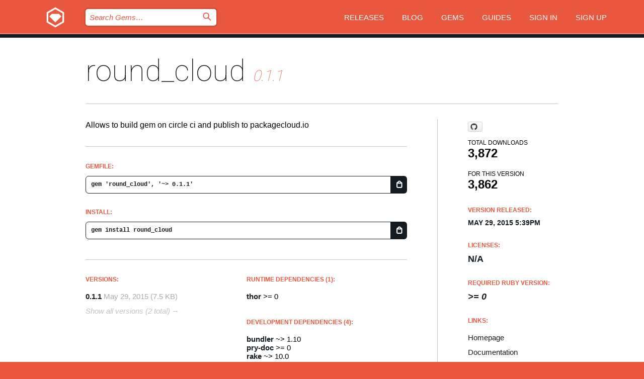

--- FILE ---
content_type: text/html; charset=utf-8
request_url: https://bundler.rubygems.org/gems/round_cloud
body_size: 5102
content:
<!DOCTYPE html>
<html lang="en">
  <head>
    <title>round_cloud | RubyGems.org | your community gem host</title>
    <meta charset="UTF-8">
    <meta content="width=device-width, initial-scale=1, maximum-scale=1, user-scalable=0" name="viewport">
    <meta name="google-site-verification" content="AuesbWQ9MCDMmC1lbDlw25RJzyqWOcDYpuaCjgPxEZY" />
    <link rel="apple-touch-icon" href="/apple-touch-icons/apple-touch-icon.png" />
      <link rel="apple-touch-icon" sizes="57x57" href="/apple-touch-icons/apple-touch-icon-57x57.png" />
      <link rel="apple-touch-icon" sizes="72x72" href="/apple-touch-icons/apple-touch-icon-72x72.png" />
      <link rel="apple-touch-icon" sizes="76x76" href="/apple-touch-icons/apple-touch-icon-76x76.png" />
      <link rel="apple-touch-icon" sizes="114x114" href="/apple-touch-icons/apple-touch-icon-114x114.png" />
      <link rel="apple-touch-icon" sizes="120x120" href="/apple-touch-icons/apple-touch-icon-120x120.png" />
      <link rel="apple-touch-icon" sizes="144x144" href="/apple-touch-icons/apple-touch-icon-144x144.png" />
      <link rel="apple-touch-icon" sizes="152x152" href="/apple-touch-icons/apple-touch-icon-152x152.png" />
      <link rel="apple-touch-icon" sizes="180x180" href="/apple-touch-icons/apple-touch-icon-180x180.png" />
    <link rel="mask-icon" href="/rubygems_logo.svg" color="#e9573f">
    <link rel="fluid-icon" href="/fluid-icon.png"/>
    <link rel="search" type="application/opensearchdescription+xml" title="RubyGems.org" href="/opensearch.xml">
    <link rel="shortcut icon" href="/favicon.ico" type="image/x-icon">
    <link rel="stylesheet" href="/assets/application-fda27980.css" />
    <link href="https://fonts.gstatic.com" rel="preconnect" crossorigin>
    <link href='https://fonts.googleapis.com/css?family=Roboto:100&amp;subset=greek,latin,cyrillic,latin-ext' rel='stylesheet' type='text/css'>
    
<link rel="alternate" type="application/atom+xml" href="https://feeds.feedburner.com/gemcutter-latest" title="RubyGems.org | Latest Gems">

    <meta name="csrf-param" content="authenticity_token" />
<meta name="csrf-token" content="AqB7Ye3xSmKbLOMkGlLH3dbOPCcYp06sjyDCsglPeTglS1whgGxXlabAihZfgV3nOtegS6t72OSO37SAoSouaw" />
      <link rel="alternate" type="application/atom+xml" title="round_cloud Version Feed" href="/gems/round_cloud/versions.atom" />
    <!-- canonical url -->
    <link rel="canonical" href="https://bundler.rubygems.org/gems/round_cloud/versions/0.1.1" />
    <!-- alternative language versions url -->
      <link rel="alternate" hreflang="en" href="https://bundler.rubygems.org/gems/round_cloud/versions/0.1.1?locale=en" />
      <link rel="alternate" hreflang="nl" href="https://bundler.rubygems.org/gems/round_cloud/versions/0.1.1?locale=nl" />
      <link rel="alternate" hreflang="zh-CN" href="https://bundler.rubygems.org/gems/round_cloud/versions/0.1.1?locale=zh-CN" />
      <link rel="alternate" hreflang="zh-TW" href="https://bundler.rubygems.org/gems/round_cloud/versions/0.1.1?locale=zh-TW" />
      <link rel="alternate" hreflang="pt-BR" href="https://bundler.rubygems.org/gems/round_cloud/versions/0.1.1?locale=pt-BR" />
      <link rel="alternate" hreflang="fr" href="https://bundler.rubygems.org/gems/round_cloud/versions/0.1.1?locale=fr" />
      <link rel="alternate" hreflang="es" href="https://bundler.rubygems.org/gems/round_cloud/versions/0.1.1?locale=es" />
      <link rel="alternate" hreflang="de" href="https://bundler.rubygems.org/gems/round_cloud/versions/0.1.1?locale=de" />
      <link rel="alternate" hreflang="ja" href="https://bundler.rubygems.org/gems/round_cloud/versions/0.1.1?locale=ja" />
    <!-- unmatched alternative language fallback -->
    <link rel="alternate" hreflang="x-default" href="https://bundler.rubygems.org/gems/round_cloud/versions/0.1.1" />

    <script type="importmap" data-turbo-track="reload">{
  "imports": {
    "jquery": "/assets/jquery-15a62848.js",
    "@rails/ujs": "/assets/@rails--ujs-2089e246.js",
    "application": "/assets/application-ae34b86d.js",
    "@hotwired/turbo-rails": "/assets/turbo.min-ad2c7b86.js",
    "@hotwired/stimulus": "/assets/@hotwired--stimulus-132cbc23.js",
    "@hotwired/stimulus-loading": "/assets/stimulus-loading-1fc53fe7.js",
    "@stimulus-components/clipboard": "/assets/@stimulus-components--clipboard-d9c44ea9.js",
    "@stimulus-components/dialog": "/assets/@stimulus-components--dialog-74866932.js",
    "@stimulus-components/reveal": "/assets/@stimulus-components--reveal-77f6cb39.js",
    "@stimulus-components/checkbox-select-all": "/assets/@stimulus-components--checkbox-select-all-e7db6a97.js",
    "github-buttons": "/assets/github-buttons-3337d207.js",
    "webauthn-json": "/assets/webauthn-json-74adc0e8.js",
    "avo.custom": "/assets/avo.custom-4b185d31.js",
    "stimulus-rails-nested-form": "/assets/stimulus-rails-nested-form-3f712873.js",
    "local-time": "/assets/local-time-a331fc59.js",
    "src/oidc_api_key_role_form": "/assets/src/oidc_api_key_role_form-223a59d4.js",
    "src/pages": "/assets/src/pages-64095f36.js",
    "src/transitive_dependencies": "/assets/src/transitive_dependencies-9280dc42.js",
    "src/webauthn": "/assets/src/webauthn-a8b5ca04.js",
    "controllers/application": "/assets/controllers/application-e33ffaa8.js",
    "controllers/autocomplete_controller": "/assets/controllers/autocomplete_controller-e9f78a76.js",
    "controllers/counter_controller": "/assets/controllers/counter_controller-b739ef1d.js",
    "controllers/dialog_controller": "/assets/controllers/dialog_controller-c788489b.js",
    "controllers/dropdown_controller": "/assets/controllers/dropdown_controller-baaf189b.js",
    "controllers/dump_controller": "/assets/controllers/dump_controller-5d671745.js",
    "controllers/exclusive_checkbox_controller": "/assets/controllers/exclusive_checkbox_controller-c624394a.js",
    "controllers/gem_scope_controller": "/assets/controllers/gem_scope_controller-9c330c45.js",
    "controllers": "/assets/controllers/index-236ab973.js",
    "controllers/nav_controller": "/assets/controllers/nav_controller-8f4ea870.js",
    "controllers/onboarding_name_controller": "/assets/controllers/onboarding_name_controller-a65c65ec.js",
    "controllers/radio_reveal_controller": "/assets/controllers/radio_reveal_controller-41774e15.js",
    "controllers/recovery_controller": "/assets/controllers/recovery_controller-b051251b.js",
    "controllers/reveal_controller": "/assets/controllers/reveal_controller-a90af4d9.js",
    "controllers/reveal_search_controller": "/assets/controllers/reveal_search_controller-8dc44279.js",
    "controllers/scroll_controller": "/assets/controllers/scroll_controller-07f12b0d.js",
    "controllers/search_controller": "/assets/controllers/search_controller-79d09057.js",
    "controllers/stats_controller": "/assets/controllers/stats_controller-5bae7b7f.js"
  }
}</script>
<link rel="modulepreload" href="/assets/jquery-15a62848.js" nonce="2e3747c546785513dbc198807913c380">
<link rel="modulepreload" href="/assets/@rails--ujs-2089e246.js" nonce="2e3747c546785513dbc198807913c380">
<link rel="modulepreload" href="/assets/application-ae34b86d.js" nonce="2e3747c546785513dbc198807913c380">
<link rel="modulepreload" href="/assets/turbo.min-ad2c7b86.js" nonce="2e3747c546785513dbc198807913c380">
<link rel="modulepreload" href="/assets/@hotwired--stimulus-132cbc23.js" nonce="2e3747c546785513dbc198807913c380">
<link rel="modulepreload" href="/assets/stimulus-loading-1fc53fe7.js" nonce="2e3747c546785513dbc198807913c380">
<link rel="modulepreload" href="/assets/@stimulus-components--clipboard-d9c44ea9.js" nonce="2e3747c546785513dbc198807913c380">
<link rel="modulepreload" href="/assets/@stimulus-components--dialog-74866932.js" nonce="2e3747c546785513dbc198807913c380">
<link rel="modulepreload" href="/assets/@stimulus-components--reveal-77f6cb39.js" nonce="2e3747c546785513dbc198807913c380">
<link rel="modulepreload" href="/assets/@stimulus-components--checkbox-select-all-e7db6a97.js" nonce="2e3747c546785513dbc198807913c380">
<link rel="modulepreload" href="/assets/github-buttons-3337d207.js" nonce="2e3747c546785513dbc198807913c380">
<link rel="modulepreload" href="/assets/webauthn-json-74adc0e8.js" nonce="2e3747c546785513dbc198807913c380">
<link rel="modulepreload" href="/assets/local-time-a331fc59.js" nonce="2e3747c546785513dbc198807913c380">
<link rel="modulepreload" href="/assets/src/oidc_api_key_role_form-223a59d4.js" nonce="2e3747c546785513dbc198807913c380">
<link rel="modulepreload" href="/assets/src/pages-64095f36.js" nonce="2e3747c546785513dbc198807913c380">
<link rel="modulepreload" href="/assets/src/transitive_dependencies-9280dc42.js" nonce="2e3747c546785513dbc198807913c380">
<link rel="modulepreload" href="/assets/src/webauthn-a8b5ca04.js" nonce="2e3747c546785513dbc198807913c380">
<link rel="modulepreload" href="/assets/controllers/application-e33ffaa8.js" nonce="2e3747c546785513dbc198807913c380">
<link rel="modulepreload" href="/assets/controllers/autocomplete_controller-e9f78a76.js" nonce="2e3747c546785513dbc198807913c380">
<link rel="modulepreload" href="/assets/controllers/counter_controller-b739ef1d.js" nonce="2e3747c546785513dbc198807913c380">
<link rel="modulepreload" href="/assets/controllers/dialog_controller-c788489b.js" nonce="2e3747c546785513dbc198807913c380">
<link rel="modulepreload" href="/assets/controllers/dropdown_controller-baaf189b.js" nonce="2e3747c546785513dbc198807913c380">
<link rel="modulepreload" href="/assets/controllers/dump_controller-5d671745.js" nonce="2e3747c546785513dbc198807913c380">
<link rel="modulepreload" href="/assets/controllers/exclusive_checkbox_controller-c624394a.js" nonce="2e3747c546785513dbc198807913c380">
<link rel="modulepreload" href="/assets/controllers/gem_scope_controller-9c330c45.js" nonce="2e3747c546785513dbc198807913c380">
<link rel="modulepreload" href="/assets/controllers/index-236ab973.js" nonce="2e3747c546785513dbc198807913c380">
<link rel="modulepreload" href="/assets/controllers/nav_controller-8f4ea870.js" nonce="2e3747c546785513dbc198807913c380">
<link rel="modulepreload" href="/assets/controllers/onboarding_name_controller-a65c65ec.js" nonce="2e3747c546785513dbc198807913c380">
<link rel="modulepreload" href="/assets/controllers/radio_reveal_controller-41774e15.js" nonce="2e3747c546785513dbc198807913c380">
<link rel="modulepreload" href="/assets/controllers/recovery_controller-b051251b.js" nonce="2e3747c546785513dbc198807913c380">
<link rel="modulepreload" href="/assets/controllers/reveal_controller-a90af4d9.js" nonce="2e3747c546785513dbc198807913c380">
<link rel="modulepreload" href="/assets/controllers/reveal_search_controller-8dc44279.js" nonce="2e3747c546785513dbc198807913c380">
<link rel="modulepreload" href="/assets/controllers/scroll_controller-07f12b0d.js" nonce="2e3747c546785513dbc198807913c380">
<link rel="modulepreload" href="/assets/controllers/search_controller-79d09057.js" nonce="2e3747c546785513dbc198807913c380">
<link rel="modulepreload" href="/assets/controllers/stats_controller-5bae7b7f.js" nonce="2e3747c546785513dbc198807913c380">
<script type="module" nonce="2e3747c546785513dbc198807913c380">import "application"</script>
  </head>

  <body class="" data-controller="nav" data-nav-expanded-class="mobile-nav-is-expanded">
    <!-- Top banner -->

    <!-- Policies acknowledgment banner -->
    

    <header class="header header--interior" data-nav-target="header collapse">
      <div class="l-wrap--header">
        <a title="RubyGems" class="header__logo-wrap" data-nav-target="logo" href="/">
          <span class="header__logo" data-icon="⬡">⬢</span>
          <span class="t-hidden">RubyGems</span>
</a>        <a class="header__club-sandwich" href="#" data-action="nav#toggle focusin->nav#focus mousedown->nav#mouseDown click@window->nav#hide">
          <span class="t-hidden">Navigation menu</span>
        </a>

        <div class="header__nav-links-wrap">
          <div class="header__search-wrap" role="search">
  <form data-controller="autocomplete" data-autocomplete-selected-class="selected" action="/search" accept-charset="UTF-8" method="get">
    <input type="search" name="query" id="query" placeholder="Search Gems&hellip;" class="header__search" autocomplete="off" aria-autocomplete="list" data-autocomplete-target="query" data-action="autocomplete#suggest keydown.down-&gt;autocomplete#next keydown.up-&gt;autocomplete#prev keydown.esc-&gt;autocomplete#hide keydown.enter-&gt;autocomplete#clear click@window-&gt;autocomplete#hide focus-&gt;autocomplete#suggest blur-&gt;autocomplete#hide" data-nav-target="search" />

    <ul class="suggest-list" role="listbox" data-autocomplete-target="suggestions"></ul>

    <template id="suggestion" data-autocomplete-target="template">
      <li class="menu-item" role="option" tabindex="-1" data-autocomplete-target="item" data-action="click->autocomplete#choose mouseover->autocomplete#highlight"></li>
    </template>

    <label id="querylabel" for="query">
      <span class="t-hidden">Search Gems&hellip;</span>
</label>
    <input type="submit" value="⌕" id="search_submit" class="header__search__icon" aria-labelledby="querylabel" data-disable-with="⌕" />

</form></div>


          <nav class="header__nav-links" data-controller="dropdown">

            <a class="header__nav-link " href="https://bundler.rubygems.org/releases">Releases</a>
            <a class="header__nav-link" href="https://blog.rubygems.org">Blog</a>

              <a class="header__nav-link" href="/gems">Gems</a>

            <a class="header__nav-link" href="https://guides.rubygems.org">Guides</a>

              <a class="header__nav-link " href="/sign_in">Sign in</a>
                <a class="header__nav-link " href="/sign_up">Sign up</a>
          </nav>
        </div>
      </div>
    </header>



    <main class="main--interior" data-nav-target="collapse">
        <div class="l-wrap--b">
            <h1 class="t-display page__heading">
              <a class="t-link--black" href="/gems/round_cloud">round_cloud</a>

                <i class="page__subheading">0.1.1</i>
            </h1>
          
          


<div class="l-overflow">
  <div class="l-colspan--l colspan--l--has-border">
      <div class="gem__intro">
        <div id="markup" class="gem__desc">
          <p>Allows to build gem on circle ci and publish to packagecloud.io</p>
        </div>
      </div>

      <div class="gem__install">
        <h2 class="gem__ruby-version__heading t-list__heading">
          Gemfile:
          <div class="gem__code-wrap" data-controller="clipboard" data-clipboard-success-content-value="✔"><input type="text" name="gemfile_text" id="gemfile_text" value="gem &#39;round_cloud&#39;, &#39;~&gt; 0.1.1&#39;" class="gem__code" readonly="readonly" data-clipboard-target="source" /><span class="gem__code__icon" title="Copy to clipboard" data-action="click-&gt;clipboard#copy" data-clipboard-target="button">=</span></div>
        </h2>
        <h2 class="gem__ruby-version__heading t-list__heading">
          install:
          <div class="gem__code-wrap" data-controller="clipboard" data-clipboard-success-content-value="✔"><input type="text" name="install_text" id="install_text" value="gem install round_cloud" class="gem__code" readonly="readonly" data-clipboard-target="source" /><span class="gem__code__icon" title="Copy to clipboard" data-action="click-&gt;clipboard#copy" data-clipboard-target="button">=</span></div>
        </h2>
      </div>

      <div class="l-half--l">
        <div class="versions">
          <h3 class="t-list__heading">Versions:</h3>
          <ol class="gem__versions t-list__items">
            <li class="gem__version-wrap">
  <a class="t-list__item" href="/gems/round_cloud/versions/0.1.1">0.1.1</a>
  <small class="gem__version__date">May 29, 2015</small>

  <span class="gem__version__date">(7.5 KB)</span>
</li>

          </ol>
            <a class="gem__see-all-versions t-link--gray t-link--has-arrow" href="https://bundler.rubygems.org/gems/round_cloud/versions">Show all versions (2 total)</a>
        </div>
      </div>

    <div class = "l-half--l">
        <div class="dependencies gem__dependencies" id="runtime_dependencies">
    <h3 class="t-list__heading">Runtime Dependencies (1):</h3>
    <div class="t-list__items">
          <div class="gem__requirement-wrap">
            <a class="t-list__item" href="/gems/thor"><strong>thor</strong></a>
            &gt;= 0
          </div>
    </div>
  </div>

        <div class="dependencies gem__dependencies" id="development_dependencies">
    <h3 class="t-list__heading">Development Dependencies (4):</h3>
    <div class="t-list__items">
          <div class="gem__requirement-wrap">
            <a class="t-list__item" href="/gems/bundler"><strong>bundler</strong></a>
            ~&gt; 1.10
          </div>
          <div class="gem__requirement-wrap">
            <a class="t-list__item" href="/gems/pry-doc"><strong>pry-doc</strong></a>
            &gt;= 0
          </div>
          <div class="gem__requirement-wrap">
            <a class="t-list__item" href="/gems/rake"><strong>rake</strong></a>
            ~&gt; 10.0
          </div>
          <div class="gem__requirement-wrap">
            <a class="t-list__item" href="/gems/rspec"><strong>rspec</strong></a>
            &gt;= 0
          </div>
    </div>
  </div>

        <div class="dependencies_list">
          <a class="gem__see-all-versions t-link--gray t-link--has-arrow push--s" href="/gems/round_cloud/versions/0.1.1/dependencies">Show all transitive dependencies</a>
        </div>
    </div>


    <div class="gem__members">

    <h3 class="t-list__heading">Owners:</h3>
    <div class="gem__users">
      <a alt="saks" title="saks" href="/profiles/saks"><img id="gravatar-1664" width="48" height="48" src="/users/1664/avatar.jpeg?size=48&amp;theme=light" /></a>
    </div>




    <h3 class="t-list__heading">Authors:</h3>
    <ul class="t-list__items">
      <li class="t-list__item">
        <p>Aliaksandr Rahalevich</p>
      </li>
    </ul>

    <h3 class="t-list__heading">SHA 256 checksum:</h3>
    <div class="gem__code-wrap" data-controller="clipboard" data-clipboard-success-content-value="✔"><input type="text" name="gem_sha_256_checksum" id="gem_sha_256_checksum" value="43c88f1019aa3b29684d88ef8e5b82fd1fcb495618fcddec716828e9d3f4c926" class="gem__code" readonly="readonly" data-clipboard-target="source" /><span class="gem__code__icon" title="Copy to clipboard" data-action="click-&gt;clipboard#copy" data-clipboard-target="button">=</span></div>


</div>

    <div class="gem__navigation">
    <a class="gem__previous__version" href="/gems/round_cloud/versions/0.1.0">← Previous version</a>

</div>

  </div>

  <div class="gem__aside l-col--r--pad">
    <span class="github-btn" data-type="star" data-count="true" data-size="large">
  <a class="gh-btn" href="#" rel="noopener noreferrer" target="_blank">
    <span class="gh-ico" aria-hidden="true"></span>
    <span class="gh-text"></span>
  </a>
  <a class="gh-count" href="#" rel="noopener noreferrer" target="_blank" aria-hidden="true"></a>
</span>
  <div class="gem__downloads-wrap" data-href="/api/v1/downloads/round_cloud-0.1.1.json">
    <h2 class="gem__downloads__heading t-text--s">
      Total downloads
      <span class="gem__downloads">3,872</span>
    </h2>
    <h2 class="gem__downloads__heading t-text--s">
      For this version
      <span class="gem__downloads">3,862</span>
    </h2>
  </div>

  <h2 class="gem__ruby-version__heading t-list__heading">
    Version Released:
    <span class="gem__rubygem-version-age">
      <p><time datetime="2015-05-29T17:39:56Z" data-local="time-ago">May 29, 2015  5:39pm</time></p>
    </span>
  </h2>

  <h2 class="gem__ruby-version__heading t-list__heading">
    Licenses:
    <span class="gem__ruby-version">
      <p>N/A</p>
    </span>
  </h2>
  <h2 class="gem__ruby-version__heading t-list__heading">
    Required Ruby Version:
    <i class="gem__ruby-version">
        &gt;= 0
    </i>
  </h2>
  <h3 class="t-list__heading">Links:</h3>
  <div class="t-list__items">
      <a rel="nofollow" class="gem__link t-list__item" id="home" href="http://github.com">Homepage</a>
      <a rel="nofollow" class="gem__link t-list__item" id="docs" href="https://www.rubydoc.info/gems/round_cloud/0.1.1">Documentation</a>
      <a rel="nofollow" class="gem__link t-list__item" id="download" href="/downloads/round_cloud-0.1.1.gem">Download</a>
    <a class="gem__link t-list__item" href="https://my.diffend.io/gems/round_cloud/prev/0.1.1">Review changes</a>
    <a class="gem__link t-list__item" id="badge" href="https://badge.fury.io/rb/round_cloud/install">Badge</a>
    <a class="toggler gem__link t-list__item" id="subscribe" href="/sign_in">Subscribe</a>
    <a class="gem__link t-list__item" id="rss" href="/gems/round_cloud/versions.atom">RSS</a>
    <a class="gem__link t-list__item" href="mailto:support@rubygems.org?subject=Reporting Abuse on round_cloud">Report abuse</a>
    <a rel="nofollow" class="gem__link t-list__item" id="reverse_dependencies" href="/gems/round_cloud/reverse_dependencies">Reverse dependencies</a>
    
    
    
    
    
  </div>
</div>

</div>

        </div>
    </main>

    <footer class="footer" data-nav-target="collapse">
      <div class="l-wrap--footer">
        <div class="l-overflow">
          <div class="nav--v l-col--r--pad">
            <a class="nav--v__link--footer" href="https://status.rubygems.org">Status</a>
            <a class="nav--v__link--footer" href="https://uptime.rubygems.org">Uptime</a>
            <a class="nav--v__link--footer" href="https://github.com/rubygems/rubygems.org">Code</a>
            <a class="nav--v__link--footer" href="/pages/data">Data</a>
            <a class="nav--v__link--footer" href="/stats">Stats</a>
            <a class="nav--v__link--footer" href="https://guides.rubygems.org/contributing/">Contribute</a>
              <a class="nav--v__link--footer" href="/pages/about">About</a>
            <a class="nav--v__link--footer" href="mailto:support@rubygems.org">Help</a>
            <a class="nav--v__link--footer" href="https://guides.rubygems.org/rubygems-org-api">API</a>
            <a class="nav--v__link--footer" href="/policies">Policies</a>
            <a class="nav--v__link--footer" href="/pages/supporters">Support Us</a>
              <a class="nav--v__link--footer" href="/pages/security">Security</a>
          </div>
          <div class="l-colspan--l colspan--l--has-border">
            <div class="footer__about">
              <p>
                RubyGems.org is the Ruby community&rsquo;s gem hosting service. Instantly <a href="https://guides.rubygems.org/publishing/">publish your gems</a> and then <a href="https://guides.rubygems.org/command-reference/#gem-install">install them</a>. Use <a href="https://guides.rubygems.org/rubygems-org-api/">the API</a> to find out more about <a href="/gems">available gems</a>. <a href="https://guides.rubygems.org/contributing/">Become a contributor</a> and improve the site yourself.
              </p>
              <p>
                The RubyGems.org website and service are maintained and operated by Ruby Central’s <a href="https://rubycentral.org/open-source/">Open Source Program</a> and the RubyGems team. It is funded by the greater Ruby community through support from sponsors, members, and infrastructure donations. <b>If you build with Ruby and believe in our mission, you can join us in keeping RubyGems.org, RubyGems, and Bundler secure and sustainable for years to come by contributing <a href="/pages/supporters">here</a></b>.
              </p>
            </div>
          </div>
        </div>
      </div>
      <div class="footer__sponsors">
        <a class="footer__sponsor footer__sponsor__ruby_central" href="https://rubycentral.org/open-source/" target="_blank" rel="noopener">
          Operated by
          <span class="t-hidden">Ruby Central</span>
        </a>
        <a class="footer__sponsor footer__sponsor__dockyard" href="https://dockyard.com/ruby-on-rails-consulting" target="_blank" rel="noopener">
          Designed by
          <span class="t-hidden">DockYard</span>
        </a>
        <a class="footer__sponsor footer__sponsor__aws" href="https://aws.amazon.com/" target="_blank" rel="noopener">
          Hosted by
          <span class="t-hidden">AWS</span>
        </a>
        <a class="footer__sponsor footer__sponsor__dnsimple" href="https://dnsimple.link/resolving-rubygems" target="_blank" rel="noopener">
          Resolved with
          <span class="t-hidden">DNSimple</span>
        </a>
        <a class="footer__sponsor footer__sponsor__datadog" href="https://www.datadoghq.com/" target="_blank" rel="noopener">
          Monitored by
          <span class="t-hidden">Datadog</span>
        </a>
        <a class="footer__sponsor footer__sponsor__fastly" href="https://www.fastly.com/customers/ruby-central" target="_blank" rel="noopener">
          Gems served by
          <span class="t-hidden">Fastly</span>
        </a>
        <a class="footer__sponsor footer__sponsor__honeybadger" href="https://www.honeybadger.io/" target="_blank" rel="noopener">
          Monitored by
          <span class="t-hidden">Honeybadger</span>
        </a>
        <a class="footer__sponsor footer__sponsor__mend" href="https://mend.io/" target="_blank" rel="noopener">
          Secured by
          <span class="t-hidden">Mend.io</span>
        </a>
      </div>
      <div class="footer__language_selector">
          <div class="footer__language">
            <a class="nav--v__link--footer" href="/gems/round_cloud?locale=en">English</a>
          </div>
          <div class="footer__language">
            <a class="nav--v__link--footer" href="/gems/round_cloud?locale=nl">Nederlands</a>
          </div>
          <div class="footer__language">
            <a class="nav--v__link--footer" href="/gems/round_cloud?locale=zh-CN">简体中文</a>
          </div>
          <div class="footer__language">
            <a class="nav--v__link--footer" href="/gems/round_cloud?locale=zh-TW">正體中文</a>
          </div>
          <div class="footer__language">
            <a class="nav--v__link--footer" href="/gems/round_cloud?locale=pt-BR">Português do Brasil</a>
          </div>
          <div class="footer__language">
            <a class="nav--v__link--footer" href="/gems/round_cloud?locale=fr">Français</a>
          </div>
          <div class="footer__language">
            <a class="nav--v__link--footer" href="/gems/round_cloud?locale=es">Español</a>
          </div>
          <div class="footer__language">
            <a class="nav--v__link--footer" href="/gems/round_cloud?locale=de">Deutsch</a>
          </div>
          <div class="footer__language">
            <a class="nav--v__link--footer" href="/gems/round_cloud?locale=ja">日本語</a>
          </div>
      </div>
    </footer>
    
    <script type="text/javascript" defer src="https://www.fastly-insights.com/insights.js?k=3e63c3cd-fc37-4b19-80b9-65ce64af060a"></script>
  </body>
</html>
